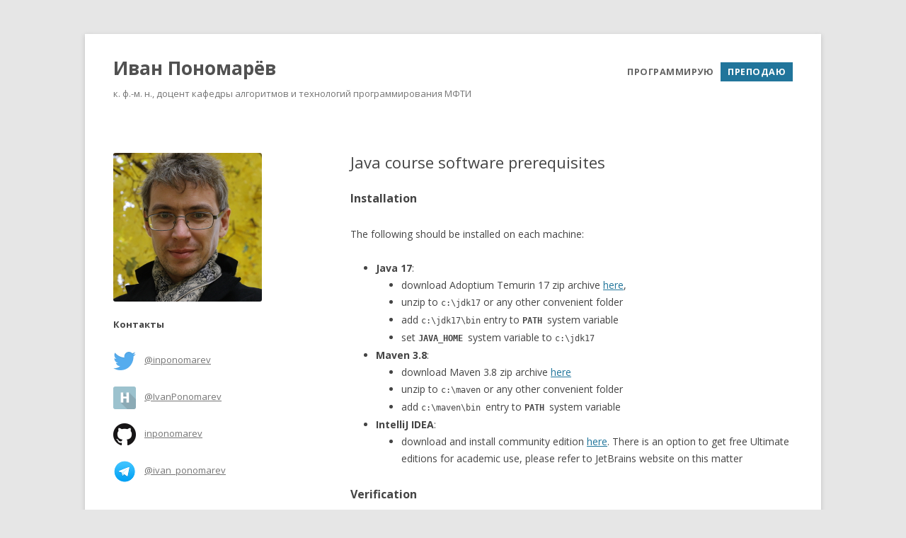

--- FILE ---
content_type: text/html; charset=UTF-8
request_url: https://inponomarev.ru/java-course-prerequisites
body_size: 5439
content:
<!DOCTYPE html>
<!--[if IE 7]>
<html class="ie ie7" lang="ru-RU">
<![endif]-->
<!--[if IE 8]>
<html class="ie ie8" lang="ru-RU">
<![endif]-->
<!--[if !(IE 7) & !(IE 8)]><!-->
<html lang="ru-RU">
<!--<![endif]-->
<head>
<meta charset="UTF-8" />
<meta name="viewport" content="width=device-width" />
<title>Java course software prerequisites | Иван Пономарёв</title>
<link rel="profile" href="http://gmpg.org/xfn/11" />
<link rel="pingback" href="https://inponomarev.ru/xmlrpc.php" />
<!--[if lt IE 9]>
<script src="https://inponomarev.ru/wp-content/themes/twentytwelve/js/html5.js" type="text/javascript"></script>
<![endif]-->
<link rel='dns-prefetch' href='//fonts.googleapis.com' />
<link rel='dns-prefetch' href='//s.w.org' />
<link rel="alternate" type="application/rss+xml" title="Иван Пономарёв &raquo; Лента" href="https://inponomarev.ru/feed" />
<link rel="alternate" type="application/rss+xml" title="Иван Пономарёв &raquo; Лента комментариев" href="https://inponomarev.ru/comments/feed" />
		<script type="text/javascript">
			window._wpemojiSettings = {"baseUrl":"https:\/\/s.w.org\/images\/core\/emoji\/12.0.0-1\/72x72\/","ext":".png","svgUrl":"https:\/\/s.w.org\/images\/core\/emoji\/12.0.0-1\/svg\/","svgExt":".svg","source":{"concatemoji":"https:\/\/inponomarev.ru\/wp-includes\/js\/wp-emoji-release.min.js?ver=5.3.20"}};
			!function(e,a,t){var n,r,o,i=a.createElement("canvas"),p=i.getContext&&i.getContext("2d");function s(e,t){var a=String.fromCharCode;p.clearRect(0,0,i.width,i.height),p.fillText(a.apply(this,e),0,0);e=i.toDataURL();return p.clearRect(0,0,i.width,i.height),p.fillText(a.apply(this,t),0,0),e===i.toDataURL()}function c(e){var t=a.createElement("script");t.src=e,t.defer=t.type="text/javascript",a.getElementsByTagName("head")[0].appendChild(t)}for(o=Array("flag","emoji"),t.supports={everything:!0,everythingExceptFlag:!0},r=0;r<o.length;r++)t.supports[o[r]]=function(e){if(!p||!p.fillText)return!1;switch(p.textBaseline="top",p.font="600 32px Arial",e){case"flag":return s([127987,65039,8205,9895,65039],[127987,65039,8203,9895,65039])?!1:!s([55356,56826,55356,56819],[55356,56826,8203,55356,56819])&&!s([55356,57332,56128,56423,56128,56418,56128,56421,56128,56430,56128,56423,56128,56447],[55356,57332,8203,56128,56423,8203,56128,56418,8203,56128,56421,8203,56128,56430,8203,56128,56423,8203,56128,56447]);case"emoji":return!s([55357,56424,55356,57342,8205,55358,56605,8205,55357,56424,55356,57340],[55357,56424,55356,57342,8203,55358,56605,8203,55357,56424,55356,57340])}return!1}(o[r]),t.supports.everything=t.supports.everything&&t.supports[o[r]],"flag"!==o[r]&&(t.supports.everythingExceptFlag=t.supports.everythingExceptFlag&&t.supports[o[r]]);t.supports.everythingExceptFlag=t.supports.everythingExceptFlag&&!t.supports.flag,t.DOMReady=!1,t.readyCallback=function(){t.DOMReady=!0},t.supports.everything||(n=function(){t.readyCallback()},a.addEventListener?(a.addEventListener("DOMContentLoaded",n,!1),e.addEventListener("load",n,!1)):(e.attachEvent("onload",n),a.attachEvent("onreadystatechange",function(){"complete"===a.readyState&&t.readyCallback()})),(n=t.source||{}).concatemoji?c(n.concatemoji):n.wpemoji&&n.twemoji&&(c(n.twemoji),c(n.wpemoji)))}(window,document,window._wpemojiSettings);
		</script>
		<style type="text/css">
img.wp-smiley,
img.emoji {
	display: inline !important;
	border: none !important;
	box-shadow: none !important;
	height: 1em !important;
	width: 1em !important;
	margin: 0 .07em !important;
	vertical-align: -0.1em !important;
	background: none !important;
	padding: 0 !important;
}
</style>
	<link rel='stylesheet' id='wp-block-library-css'  href='https://inponomarev.ru/wp-includes/css/dist/block-library/style.min.css?ver=5.3.20' type='text/css' media='all' />
<link rel='stylesheet' id='cptch_stylesheet-css'  href='https://inponomarev.ru/wp-content/plugins/captcha/css/front_end_style.css?ver=4.4.5' type='text/css' media='all' />
<link rel='stylesheet' id='dashicons-css'  href='https://inponomarev.ru/wp-includes/css/dashicons.min.css?ver=5.3.20' type='text/css' media='all' />
<link rel='stylesheet' id='cptch_desktop_style-css'  href='https://inponomarev.ru/wp-content/plugins/captcha/css/desktop_style.css?ver=4.4.5' type='text/css' media='all' />
<link rel='stylesheet' id='twentytwelve-fonts-css'  href='https://fonts.googleapis.com/css?family=Open+Sans:400italic,700italic,400,700&#038;subset=latin,latin-ext,cyrillic,cyrillic-ext' type='text/css' media='all' />
<link rel='stylesheet' id='twentytwelve-style-css'  href='https://inponomarev.ru/wp-content/themes/twentytwelve/style.css?ver=5.3.20' type='text/css' media='all' />
<!--[if lt IE 9]>
<link rel='stylesheet' id='twentytwelve-ie-css'  href='https://inponomarev.ru/wp-content/themes/twentytwelve/css/ie.css?ver=20121010' type='text/css' media='all' />
<![endif]-->
<script type='text/javascript' src='https://inponomarev.ru/wp-includes/js/jquery/jquery.js?ver=1.12.4-wp'></script>
<script type='text/javascript' src='https://inponomarev.ru/wp-includes/js/jquery/jquery-migrate.min.js?ver=1.4.1'></script>
<link rel='https://api.w.org/' href='https://inponomarev.ru/wp-json/' />
<link rel="EditURI" type="application/rsd+xml" title="RSD" href="https://inponomarev.ru/xmlrpc.php?rsd" />
<link rel="wlwmanifest" type="application/wlwmanifest+xml" href="https://inponomarev.ru/wp-includes/wlwmanifest.xml" /> 
<meta name="generator" content="WordPress 5.3.20" />
<link rel="canonical" href="https://inponomarev.ru/java-course-prerequisites" />
<link rel='shortlink' href='https://inponomarev.ru/?p=761' />
<link rel="alternate" type="application/json+oembed" href="https://inponomarev.ru/wp-json/oembed/1.0/embed?url=https%3A%2F%2Finponomarev.ru%2Fjava-course-prerequisites" />
<link rel="alternate" type="text/xml+oembed" href="https://inponomarev.ru/wp-json/oembed/1.0/embed?url=https%3A%2F%2Finponomarev.ru%2Fjava-course-prerequisites&#038;format=xml" />
<link rel="icon" href="https://inponomarev.ru/wp-content/uploads/2015/10/cropped-hnu-32x32.png" sizes="32x32" />
<link rel="icon" href="https://inponomarev.ru/wp-content/uploads/2015/10/cropped-hnu-192x192.png" sizes="192x192" />
<link rel="apple-touch-icon-precomposed" href="https://inponomarev.ru/wp-content/uploads/2015/10/cropped-hnu-180x180.png" />
<meta name="msapplication-TileImage" content="https://inponomarev.ru/wp-content/uploads/2015/10/cropped-hnu-270x270.png" />
</head>

<body class="page-template-default page page-id-761 custom-font-enabled">
<div id="page" class="hfeed site">
	<header id="masthead" class="site-header" role="banner">
		<hgroup>
			<h1 class="site-title"><a href="https://inponomarev.ru/" title="Иван Пономарёв" rel="home">Иван Пономарёв</a></h1>
			<h2 class="site-description">
									к. ф.-м. н., доцент кафедры алгоритмов и технологий программирования МФТИ							</h2>
		</hgroup>

		<nav id="site-navigation" class="main-navigation" role="navigation">
			<button class="menu-toggle">Меню</button>
			<a class="assistive-text" href="#content" title="Перейти к содержимому">Перейти к содержимому</a>
					</nav><!-- #site-navigation -->

		
		<ul class='switcher'>
			<li class='switcher__item'>
									<a class='switcher__link' href='/it'>Программирую	</a>
							</li><!--
			--><li class='switcher__item'>
									<a class='switcher__link_active' href='/mipt'>Преподаю</a>
							</li>
		</ul>

	</header><!-- #masthead -->

	<div id="main" class="wrapper">
	<div id="primary" class="site-content">
		<div id="content" role="main">

							
	<article id="post-761" class="post-761 page type-page status-publish hentry">
		<header class="entry-header">
												<h1 class="entry-title">Java course software prerequisites</h1>
		</header>

		<div class="entry-content">
			
<h3>Installation</h3>



<p>The following should be installed on each machine:</p>



<ul><li><strong>Java 17</strong>: <ul><li>download Adoptium Temurin 17 zip archive <a href="https://adoptium.net/?variant=openjdk17&amp;jvmVariant=hotspot">here</a>, </li><li>unzip to <code>c:\jdk17</code> or any other convenient folder</li><li>add <code>c:\jdk17\bin</code> entry to <code><strong>PATH </strong></code>system variable</li><li>set <code><strong>JAVA_HOME</strong> </code>system variable to <code>c:\jdk17</code></li></ul></li><li><strong>Maven 3.8</strong>:<ul><li>download Maven 3.8 zip archive <a href="https://maven.apache.org/download.cgi">here</a></li><li>unzip to <code>c:\maven</code> or any other convenient folder</li><li>add <code>c:\maven\bin </code>entry to <code><strong>PATH </strong></code>system variable</li></ul></li><li><strong>IntelliJ IDEA</strong>:<ul><li>download and install community edition <a href="https://www.jetbrains.com/idea/download">here</a>. There is an option to get free Ultimate editions for academic use, please refer to JetBrains website on this matter</li></ul></li></ul>



<h3>Verification</h3>



<p>Run <code>java --version</code> and <code>mvn --version</code> in the command line. The following output (minor version numbers might differ) should appear:</p>



<p><code>&gt; java --version<br /> openjdk 17 2021-09-14<br /> OpenJDK Runtime Environment (build 17+35-2724)<br /> OpenJDK 64-Bit Server VM (build 17+35-2724, mixed mode, sharing)</code></p>



<p><code>&gt;mvn --version<br /> Apache Maven 3.8.1 (05c21c65bdfed0f71a2f2ada8b84da59348c4c5d)<br /> Maven home: C:\maven\bin..<br /> Java version: 17, vendor: Oracle Corporation, runtime: c:\jdk17<br /> Default locale: ru_RU, platform encoding: Cp1251<br /> OS name: "windows 10", version: "10.0", arch: "amd64", family: "windows"</code></p>
					</div><!-- .entry-content -->
		<footer class="entry-meta">
					</footer><!-- .entry-meta -->
	</article><!-- #post -->
				
<div id="comments" class="comments-area">

	
	
	
</div><!-- #comments .comments-area -->			
		</div><!-- #content -->
	</div><!-- #primary -->


			<div id="secondary" class="widget-area" role="complementary">
			<aside id="text-2" class="widget widget_text">			<div class="textwidget"><p><img src="/wp-content/uploads/photo2013.jpg" /></p>
<h3>Контакты</h3>
<p><a href="https://twitter.com/inponomarev"><img src="/wp-content/uploads/twi.png" />@inponomarev</a></p>
<p><a href="https://habrahabr.ru/users/ivanponomarev/posts/"><img src="/wp-content/uploads/ha.png" />@IvanPonomarev</a></p>
<p><a href="https://github.com/inponomarev"><img src="/wp-content/uploads/GitHub-Mark-32px.png" />inponomarev</a></p>
<p><a href="https://t.me/ivan_ponomarev"><img src="/wp-content/uploads/tel32.png" />@ivan_ponomarev</a></p>
</div>
		</aside><aside id="nav_menu-3" class="widget widget_nav_menu"><div class="menu-%d0%bc%d0%b5%d0%bd%d1%8e-%d0%b2-%d0%bf%d1%80%d0%b5%d0%bf%d0%be%d0%b4%d0%b0%d1%8e-container"><ul id="menu-%d0%bc%d0%b5%d0%bd%d1%8e-%d0%b2-%d0%bf%d1%80%d0%b5%d0%bf%d0%be%d0%b4%d0%b0%d1%8e" class="menu"><li id="menu-item-619" class="menu-item menu-item-type-post_type menu-item-object-page menu-item-619"><a href="https://inponomarev.ru/corejava">Core Java</a></li>
<li id="menu-item-686" class="menu-item menu-item-type-custom menu-item-object-custom menu-item-686"><a href="https://github.com/atp-mipt/ljv">LJV</a></li>
<li id="menu-item-64" class="menu-item menu-item-type-post_type menu-item-object-page menu-item-has-children menu-item-64"><a href="https://inponomarev.ru/teaching">Кафедра КАиП</a>
<ul class="sub-menu">
	<li id="menu-item-147" class="menu-item menu-item-type-post_type menu-item-object-page menu-item-147"><a href="https://inponomarev.ru/teaching/settheory">Теория множеств</a></li>
	<li id="menu-item-257" class="menu-item menu-item-type-post_type menu-item-object-page menu-item-257"><a href="https://inponomarev.ru/teaching/speciesofstructures">Роды структур</a></li>
	<li id="menu-item-54" class="menu-item menu-item-type-post_type menu-item-object-page menu-item-54"><a href="https://inponomarev.ru/textbook">Учебник</a></li>
	<li id="menu-item-59" class="menu-item menu-item-type-post_type menu-item-object-page menu-item-59"><a href="https://inponomarev.ru/burb">Бурбакизатор</a></li>
	<li id="menu-item-105" class="menu-item menu-item-type-post_type menu-item-object-page menu-item-105"><a href="https://inponomarev.ru/misc">Разное</a></li>
</ul>
</li>
<li id="menu-item-763" class="menu-item menu-item-type-post_type menu-item-object-page current-menu-item page_item page-item-761 current_page_item menu-item-763"><a href="https://inponomarev.ru/java-course-prerequisites" aria-current="page">Java course software prerequisites</a></li>
<li id="menu-item-791" class="menu-item menu-item-type-post_type menu-item-object-page menu-item-791"><a href="https://inponomarev.ru/core-java-en">Core Java</a></li>
</ul></div></aside><aside id="nav_menu-4" class="widget widget_nav_menu"><div class="menu-%d0%bc%d0%b5%d0%bd%d1%8e-%d0%b2-%d0%bf%d1%80%d0%be%d0%b3%d1%80%d0%b0%d0%bc%d0%bc%d0%b8%d1%80%d1%83%d1%8e-container"><ul id="menu-%d0%bc%d0%b5%d0%bd%d1%8e-%d0%b2-%d0%bf%d1%80%d0%be%d0%b3%d1%80%d0%b0%d0%bc%d0%bc%d0%b8%d1%80%d1%83%d1%8e" class="menu"><li id="menu-item-487" class="menu-item menu-item-type-custom menu-item-object-custom menu-item-487"><a href="https://github.com/courseorchestra/celesta">Celesta</a></li>
<li id="menu-item-507" class="menu-item menu-item-type-custom menu-item-object-custom menu-item-507"><a href="https://github.com/courseorchestra/2bass">2bass</a></li>
<li id="menu-item-726" class="menu-item menu-item-type-custom menu-item-object-custom menu-item-726"><a href="https://github.com/atp-mipt/ljv">LJV</a></li>
<li id="menu-item-587" class="menu-item menu-item-type-custom menu-item-object-custom menu-item-587"><a href="https://github.com/CourseOrchestra/xylophone">Xylophone</a></li>
<li id="menu-item-586" class="menu-item menu-item-type-custom menu-item-object-custom menu-item-586"><a href="https://fiddlededee.github.io/courselinks/">Полезные ссылки</a></li>
<li id="menu-item-616" class="menu-item menu-item-type-post_type menu-item-object-page menu-item-616"><a href="https://inponomarev.ru/corejava">Курс по Core Java</a></li>
</ul></div></aside>		<aside id="recent-posts-2" class="widget widget_recent_entries">		<h3 class="widget-title">Свежие записи</h3>		<ul>
											<li>
					<a href="https://inponomarev.ru/archives/855">Inside Out Java (JFall 2024)</a>
									</li>
											<li>
					<a href="https://inponomarev.ru/archives/858">Kotlin DSL как единый источник правды (JPoint 2024)</a>
									</li>
											<li>
					<a href="https://inponomarev.ru/archives/852">Mocks vs Testcontainers (DevoXX UK 2024)</a>
									</li>
											<li>
					<a href="https://inponomarev.ru/archives/850">One Source to Rule Them All (Brighton Kotlin Meetup)</a>
									</li>
											<li>
					<a href="https://inponomarev.ru/archives/831">Лекции Java Job Interview в ИТМО</a>
									</li>
					</ul>
		</aside><aside id="archives-2" class="widget widget_archive"><h3 class="widget-title">Архивы</h3>		<ul>
				<li><a href='https://inponomarev.ru/archives/date/2025/02'>Февраль 2025</a></li>
	<li><a href='https://inponomarev.ru/archives/date/2024/06'>Июнь 2024</a></li>
	<li><a href='https://inponomarev.ru/archives/date/2024/01'>Январь 2024</a></li>
	<li><a href='https://inponomarev.ru/archives/date/2023/06'>Июнь 2023</a></li>
	<li><a href='https://inponomarev.ru/archives/date/2023/05'>Май 2023</a></li>
	<li><a href='https://inponomarev.ru/archives/date/2023/01'>Январь 2023</a></li>
	<li><a href='https://inponomarev.ru/archives/date/2022/11'>Ноябрь 2022</a></li>
	<li><a href='https://inponomarev.ru/archives/date/2022/05'>Май 2022</a></li>
	<li><a href='https://inponomarev.ru/archives/date/2022/01'>Январь 2022</a></li>
	<li><a href='https://inponomarev.ru/archives/date/2021/12'>Декабрь 2021</a></li>
	<li><a href='https://inponomarev.ru/archives/date/2021/10'>Октябрь 2021</a></li>
	<li><a href='https://inponomarev.ru/archives/date/2021/07'>Июль 2021</a></li>
	<li><a href='https://inponomarev.ru/archives/date/2021/06'>Июнь 2021</a></li>
	<li><a href='https://inponomarev.ru/archives/date/2021/03'>Март 2021</a></li>
	<li><a href='https://inponomarev.ru/archives/date/2021/02'>Февраль 2021</a></li>
	<li><a href='https://inponomarev.ru/archives/date/2020/12'>Декабрь 2020</a></li>
	<li><a href='https://inponomarev.ru/archives/date/2020/11'>Ноябрь 2020</a></li>
	<li><a href='https://inponomarev.ru/archives/date/2020/10'>Октябрь 2020</a></li>
	<li><a href='https://inponomarev.ru/archives/date/2020/09'>Сентябрь 2020</a></li>
	<li><a href='https://inponomarev.ru/archives/date/2020/08'>Август 2020</a></li>
	<li><a href='https://inponomarev.ru/archives/date/2020/06'>Июнь 2020</a></li>
	<li><a href='https://inponomarev.ru/archives/date/2020/05'>Май 2020</a></li>
	<li><a href='https://inponomarev.ru/archives/date/2020/03'>Март 2020</a></li>
	<li><a href='https://inponomarev.ru/archives/date/2020/02'>Февраль 2020</a></li>
	<li><a href='https://inponomarev.ru/archives/date/2019/11'>Ноябрь 2019</a></li>
	<li><a href='https://inponomarev.ru/archives/date/2019/10'>Октябрь 2019</a></li>
	<li><a href='https://inponomarev.ru/archives/date/2019/09'>Сентябрь 2019</a></li>
	<li><a href='https://inponomarev.ru/archives/date/2019/07'>Июль 2019</a></li>
	<li><a href='https://inponomarev.ru/archives/date/2019/06'>Июнь 2019</a></li>
	<li><a href='https://inponomarev.ru/archives/date/2019/05'>Май 2019</a></li>
	<li><a href='https://inponomarev.ru/archives/date/2019/04'>Апрель 2019</a></li>
	<li><a href='https://inponomarev.ru/archives/date/2019/01'>Январь 2019</a></li>
	<li><a href='https://inponomarev.ru/archives/date/2018/12'>Декабрь 2018</a></li>
	<li><a href='https://inponomarev.ru/archives/date/2018/10'>Октябрь 2018</a></li>
	<li><a href='https://inponomarev.ru/archives/date/2018/09'>Сентябрь 2018</a></li>
	<li><a href='https://inponomarev.ru/archives/date/2018/08'>Август 2018</a></li>
	<li><a href='https://inponomarev.ru/archives/date/2018/04'>Апрель 2018</a></li>
	<li><a href='https://inponomarev.ru/archives/date/2018/03'>Март 2018</a></li>
	<li><a href='https://inponomarev.ru/archives/date/2018/02'>Февраль 2018</a></li>
	<li><a href='https://inponomarev.ru/archives/date/2018/01'>Январь 2018</a></li>
	<li><a href='https://inponomarev.ru/archives/date/2017/12'>Декабрь 2017</a></li>
	<li><a href='https://inponomarev.ru/archives/date/2017/11'>Ноябрь 2017</a></li>
	<li><a href='https://inponomarev.ru/archives/date/2017/10'>Октябрь 2017</a></li>
	<li><a href='https://inponomarev.ru/archives/date/2017/09'>Сентябрь 2017</a></li>
	<li><a href='https://inponomarev.ru/archives/date/2017/07'>Июль 2017</a></li>
	<li><a href='https://inponomarev.ru/archives/date/2017/04'>Апрель 2017</a></li>
	<li><a href='https://inponomarev.ru/archives/date/2016/12'>Декабрь 2016</a></li>
	<li><a href='https://inponomarev.ru/archives/date/2016/11'>Ноябрь 2016</a></li>
	<li><a href='https://inponomarev.ru/archives/date/2016/10'>Октябрь 2016</a></li>
	<li><a href='https://inponomarev.ru/archives/date/2016/09'>Сентябрь 2016</a></li>
	<li><a href='https://inponomarev.ru/archives/date/2016/08'>Август 2016</a></li>
	<li><a href='https://inponomarev.ru/archives/date/2016/06'>Июнь 2016</a></li>
	<li><a href='https://inponomarev.ru/archives/date/2016/05'>Май 2016</a></li>
	<li><a href='https://inponomarev.ru/archives/date/2016/04'>Апрель 2016</a></li>
	<li><a href='https://inponomarev.ru/archives/date/2016/03'>Март 2016</a></li>
	<li><a href='https://inponomarev.ru/archives/date/2016/02'>Февраль 2016</a></li>
	<li><a href='https://inponomarev.ru/archives/date/2016/01'>Январь 2016</a></li>
	<li><a href='https://inponomarev.ru/archives/date/2015/12'>Декабрь 2015</a></li>
	<li><a href='https://inponomarev.ru/archives/date/2015/11'>Ноябрь 2015</a></li>
	<li><a href='https://inponomarev.ru/archives/date/2015/10'>Октябрь 2015</a></li>
	<li><a href='https://inponomarev.ru/archives/date/2015/09'>Сентябрь 2015</a></li>
	<li><a href='https://inponomarev.ru/archives/date/2015/08'>Август 2015</a></li>
	<li><a href='https://inponomarev.ru/archives/date/2015/03'>Март 2015</a></li>
	<li><a href='https://inponomarev.ru/archives/date/2014/12'>Декабрь 2014</a></li>
	<li><a href='https://inponomarev.ru/archives/date/2014/09'>Сентябрь 2014</a></li>
	<li><a href='https://inponomarev.ru/archives/date/2014/06'>Июнь 2014</a></li>
	<li><a href='https://inponomarev.ru/archives/date/2013/12'>Декабрь 2013</a></li>
	<li><a href='https://inponomarev.ru/archives/date/2013/10'>Октябрь 2013</a></li>
	<li><a href='https://inponomarev.ru/archives/date/2012/06'>Июнь 2012</a></li>
	<li><a href='https://inponomarev.ru/archives/date/2012/05'>Май 2012</a></li>
	<li><a href='https://inponomarev.ru/archives/date/2011/11'>Ноябрь 2011</a></li>
	<li><a href='https://inponomarev.ru/archives/date/2011/09'>Сентябрь 2011</a></li>
	<li><a href='https://inponomarev.ru/archives/date/2011/01'>Январь 2011</a></li>
	<li><a href='https://inponomarev.ru/archives/date/2010/11'>Ноябрь 2010</a></li>
	<li><a href='https://inponomarev.ru/archives/date/2010/06'>Июнь 2010</a></li>
	<li><a href='https://inponomarev.ru/archives/date/2009/12'>Декабрь 2009</a></li>
	<li><a href='https://inponomarev.ru/archives/date/2009/06'>Июнь 2009</a></li>
		</ul>
			</aside>		</div><!-- #secondary -->
	
	
			<style>
			#nav_menu-4 {
				display: none;
			}
		</style>
			</div><!-- #main .wrapper -->
	<footer id="colophon" role="contentinfo">
		<!--<div class="site-info">
						<a href="http://wordpress.org/" title="Современная персональная платформа для публикаций">Сайт работает на WordPress</a>
		</div> .site-info -->
	</footer><!-- #colophon -->
</div><!-- #page -->

<!-- Yandex.Metrika counter -->
<script type="text/javascript" >
    (function (d, w, c) {
        (w[c] = w[c] || []).push(function() {
            try {
                w.yaCounter45824589 = new Ya.Metrika({
                    id:45824589,
                    clickmap:true,
                    trackLinks:true,
                    accurateTrackBounce:true
                });
            } catch(e) { }
        });

        var n = d.getElementsByTagName("script")[0],
            s = d.createElement("script"),
            f = function () { n.parentNode.insertBefore(s, n); };
        s.type = "text/javascript";
        s.async = true;
        s.src = "https://mc.yandex.ru/metrika/watch.js";

        if (w.opera == "[object Opera]") {
            d.addEventListener("DOMContentLoaded", f, false);
        } else { f(); }
    })(document, window, "yandex_metrika_callbacks");
</script>
<noscript><div><img src="https://mc.yandex.ru/watch/45824589" style="position:absolute; left:-9999px;" alt="" /></div></noscript>
<!-- /Yandex.Metrika counter --><script type='text/javascript' src='https://inponomarev.ru/wp-content/themes/twentytwelve/js/navigation.js?ver=20140711'></script>
<script type='text/javascript' src='https://inponomarev.ru/wp-includes/js/wp-embed.min.js?ver=5.3.20'></script>
</body>
</html>